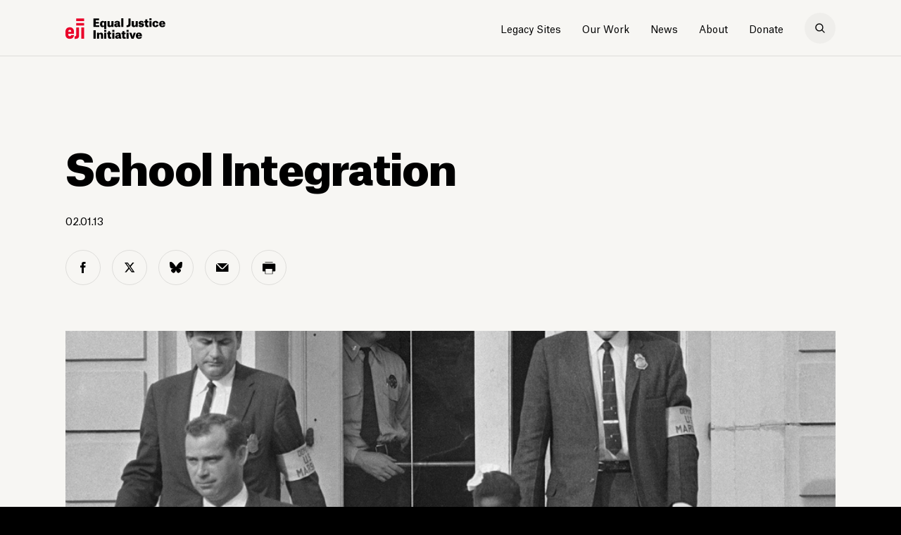

--- FILE ---
content_type: text/html; charset=UTF-8
request_url: https://eji.org/news/history-racial-injustice-school-integration/
body_size: 10225
content:
 <!DOCTYPE html>
<html lang="en-US">
    <head>
        <meta charset="UTF-8">
        <meta name="viewport" content="width=device-width, initial-scale=1.0, maximum-scale=1.0,user-scalable=0">
        <link media="all" href="https://eji.org/wp-content/cache/autoptimize/css/autoptimize_797316bd19b3252b4e00519368bc914e.css" rel="stylesheet"><title>School Integration</title>
        <meta http-equiv="x-ua-compatible" content="IE=edge;chrome=1" />
        <link rel="shortcut icon" href="https://eji.org/wp-content/themes/eji/_include/img/favicon.ico"/>
        <link rel="icon" type="image/png" href="https://eji.org/wp-content/themes/eji/_include/img/favicon-64x64.png" sizes="64x64" />
        <link rel="icon" type="image/png" href="https://eji.org/wp-content/themes/eji/_include/img/favicon-32x32.png" sizes="32x32" />
        <link rel="icon" type="image/png" href="https://eji.org/wp-content/themes/eji/_include/img/favicon-16x16.png" sizes="16x16" />
        
        <meta name='robots' content='index, follow, max-image-preview:large, max-snippet:-1, max-video-preview:-1' />

	<!-- This site is optimized with the Yoast SEO Premium plugin v26.7 (Yoast SEO v26.7) - https://yoast.com/wordpress/plugins/seo/ -->
	<link rel="canonical" href="https://eji.org/news/history-racial-injustice-school-integration/" />
	<meta property="og:locale" content="en_US" />
	<meta property="og:type" content="article" />
	<meta property="og:title" content="School Integration" />
	<meta property="og:url" content="https://eji.org/news/history-racial-injustice-school-integration/" />
	<meta property="og:site_name" content="Equal Justice Initiative" />
	<meta property="article:publisher" content="https://www.facebook.com/equaljusticeinitiative/" />
	<meta property="article:published_time" content="2013-02-01T20:28:01+00:00" />
	<meta property="article:modified_time" content="2022-06-03T18:38:23+00:00" />
	<meta property="og:image" content="https://eji.org/wp-content/uploads/2019/10/school-integration.jpg" />
	<meta property="og:image:width" content="1024" />
	<meta property="og:image:height" content="492" />
	<meta property="og:image:type" content="image/jpeg" />
	<meta name="author" content="Aaryn Urell" />
	<meta name="twitter:card" content="summary_large_image" />
	<meta name="twitter:creator" content="@eji_org" />
	<meta name="twitter:site" content="@eji_org" />
	<meta name="twitter:label1" content="Written by" />
	<meta name="twitter:data1" content="Aaryn Urell" />
	<script type="application/ld+json" class="yoast-schema-graph">{"@context":"https://schema.org","@graph":[{"@type":"Article","@id":"https://eji.org/news/history-racial-injustice-school-integration/#article","isPartOf":{"@id":"https://eji.org/news/history-racial-injustice-school-integration/"},"author":{"name":"Aaryn Urell","@id":"https://eji.org/#/schema/person/d50aa628bf6df73e1ca19d3601e78b23"},"headline":"School Integration","datePublished":"2013-02-01T20:28:01+00:00","dateModified":"2022-06-03T18:38:23+00:00","mainEntityOfPage":{"@id":"https://eji.org/news/history-racial-injustice-school-integration/"},"wordCount":2,"image":{"@id":"https://eji.org/news/history-racial-injustice-school-integration/#primaryimage"},"thumbnailUrl":"https://eji.org/wp-content/uploads/2019/10/school-integration.jpg","keywords":["A History of Racial Injustice"],"inLanguage":"en-US"},{"@type":"WebPage","@id":"https://eji.org/news/history-racial-injustice-school-integration/","url":"https://eji.org/news/history-racial-injustice-school-integration/","name":"School Integration","isPartOf":{"@id":"https://eji.org/#website"},"primaryImageOfPage":{"@id":"https://eji.org/news/history-racial-injustice-school-integration/#primaryimage"},"image":{"@id":"https://eji.org/news/history-racial-injustice-school-integration/#primaryimage"},"thumbnailUrl":"https://eji.org/wp-content/uploads/2019/10/school-integration.jpg","datePublished":"2013-02-01T20:28:01+00:00","dateModified":"2022-06-03T18:38:23+00:00","author":{"@id":"https://eji.org/#/schema/person/d50aa628bf6df73e1ca19d3601e78b23"},"breadcrumb":{"@id":"https://eji.org/news/history-racial-injustice-school-integration/#breadcrumb"},"inLanguage":"en-US","potentialAction":[{"@type":"ReadAction","target":["https://eji.org/news/history-racial-injustice-school-integration/"]}]},{"@type":"ImageObject","inLanguage":"en-US","@id":"https://eji.org/news/history-racial-injustice-school-integration/#primaryimage","url":"https://eji.org/wp-content/uploads/2019/10/school-integration.jpg","contentUrl":"https://eji.org/wp-content/uploads/2019/10/school-integration.jpg","width":1024,"height":492,"caption":"U.S. Deputy Marshals escort six-year-old Ruby Bridges from William Frantz Elementary School in New Orleans, La., in Nov. 1960. The first grader is the only Black child enrolled in the school, where parents of white students are boycotting the court-ordered integration law and are taking their children out of school. (AP Photo)"},{"@type":"BreadcrumbList","@id":"https://eji.org/news/history-racial-injustice-school-integration/#breadcrumb","itemListElement":[{"@type":"ListItem","position":1,"name":"Home","item":"https://eji.org/"},{"@type":"ListItem","position":2,"name":"School Integration"}]},{"@type":"WebSite","@id":"https://eji.org/#website","url":"https://eji.org/","name":"Equal Justice Initiative","description":"","potentialAction":[{"@type":"SearchAction","target":{"@type":"EntryPoint","urlTemplate":"https://eji.org/?s={search_term_string}"},"query-input":{"@type":"PropertyValueSpecification","valueRequired":true,"valueName":"search_term_string"}}],"inLanguage":"en-US"},{"@type":"Person","@id":"https://eji.org/#/schema/person/d50aa628bf6df73e1ca19d3601e78b23","name":"Aaryn Urell","image":{"@type":"ImageObject","inLanguage":"en-US","@id":"https://eji.org/#/schema/person/image/","url":"https://secure.gravatar.com/avatar/96b7aa720c4e7bf1cae86bbb2bb7a5d78c0d14d2c5c29288492036fd0fdb38b3?s=96&d=mm&r=g","contentUrl":"https://secure.gravatar.com/avatar/96b7aa720c4e7bf1cae86bbb2bb7a5d78c0d14d2c5c29288492036fd0fdb38b3?s=96&d=mm&r=g","caption":"Aaryn Urell"},"url":"https://eji.org/news/author/aurell/"}]}</script>
	<!-- / Yoast SEO Premium plugin. -->


<link rel="alternate" title="oEmbed (JSON)" type="application/json+oembed" href="https://eji.org/wp-json/oembed/1.0/embed?url=https%3A%2F%2Feji.org%2Fnews%2Fhistory-racial-injustice-school-integration%2F" />
<link rel="alternate" title="oEmbed (XML)" type="text/xml+oembed" href="https://eji.org/wp-json/oembed/1.0/embed?url=https%3A%2F%2Feji.org%2Fnews%2Fhistory-racial-injustice-school-integration%2F&#038;format=xml" />
















<link rel="https://api.w.org/" href="https://eji.org/wp-json/" /><link rel="alternate" title="JSON" type="application/json" href="https://eji.org/wp-json/wp/v2/posts/11440" /><link rel="EditURI" type="application/rsd+xml" title="RSD" href="https://eji.org/xmlrpc.php?rsd" />
<link rel='shortlink' href='https://eji.org/?p=11440' />
<!-- Global site tag (gtag.js) - Google Analytics -->
<script async src="https://www.googletagmanager.com/gtag/js?id=UA-3226252-1"></script>
<script>
  window.dataLayer = window.dataLayer || [];
  function gtag(){dataLayer.push(arguments);}
  gtag('js', new Date());

  gtag('config', 'UA-3226252-1');
</script>

<!-- Google Tag Manager -->
<script>(function(w,d,s,l,i){w[l]=w[l]||[];w[l].push({'gtm.start':
new Date().getTime(),event:'gtm.js'});var f=d.getElementsByTagName(s)[0],
j=d.createElement(s),dl=l!='dataLayer'?'&l='+l:'';j.async=true;j.src=
'https://www.googletagmanager.com/gtm.js?id='+i+dl;f.parentNode.insertBefore(j,f);
})(window,document,'script','dataLayer','GTM-WHS4JKQ');</script>
<!-- End Google Tag Manager -->

<!-- Meta Pixel Code -->
<script>
!function(f,b,e,v,n,t,s)
{if(f.fbq)return;n=f.fbq=function(){n.callMethod?
n.callMethod.apply(n,arguments):n.queue.push(arguments)};
if(!f._fbq)f._fbq=n;n.push=n;n.loaded=!0;n.version='2.0';
n.queue=[];t=b.createElement(e);t.async=!0;
t.src=v;s=b.getElementsByTagName(e)[0];
s.parentNode.insertBefore(t,s)}(window, document,'script',
'https://connect.facebook.net/en_US/fbevents.js');
fbq('init', '1766360580541989');
fbq('track', 'PageView');
</script>
<noscript><img height="1" width="1" style="display:none"
src="https://www.facebook.com/tr?id=1766360580541989&ev=PageView&noscript=1"
/></noscript>
<!-- End Meta Pixel Code -->
    </head>

    <body class="wp-singular post-template-default single single-post postid-11440 single-format-standard wp-theme-eji">

        <!-- Google Tag Manager (noscript) -->
<noscript><iframe src="https://www.googletagmanager.com/ns.html?id=GTM-WHS4JKQ"
height="0" width="0" style="display:none;visibility:hidden"></iframe></noscript>
<!-- End Google Tag Manager (noscript) -->        
        <div class="page-transition"></div>
        <div id="wrapper">


            
            <header class="main-header fixed ">
                <div class="container">
                    <div class="row align-items-center">
                        <div class="col col-md-3">
                            <a class="logo" href="https://eji.org" aria-label="Eji logo"></a>
                        </div>
                        <div class="col col-md-9 text-right">
                                                                    <nav class="navigation" role="navigation" aria-label="main nav">
                                <ul class="main-nav-ul">
                                    <li><a class="" target="_blank" rel="noopener" href="https://legacysites.eji.org/">Legacy Sites</a><div class="sub-menu">
                                                                <div class="sub-menu-content two-columns">
                                                                    <div class="container">
                                                                        <div class="row align-items-center">
                                                                            <div class="col-auto thumbnails-holder">
                                                                                <div class="thumbnails-items">
                                                                                    <div class="item" style="background-image: url(https://eji.org/wp-content/uploads/2005/11/Frame-5-ok.jpg)"></div><div class="item" style="background-image: url(https://eji.org/wp-content/uploads/2005/11/Frame-5wsdf-ok.jpg)"></div><div class="item" style="background-image: url(https://eji.org/wp-content/uploads/2005/11/eji-gold.jpg)"></div><div class="item" style="background-image: url(https://eji.org/wp-content/uploads/2005/11/Frame-5csd-ok.jpg)"></div><div class="item" style="background-image: url(https://eji.org/wp-content/uploads/2005/11/large-eji-monument-700x394-1.jpg)"></div><div class="item" style="background-image: url(https://eji.org/wp-content/uploads/2019/11/eji-store-3-1.jpg)"></div>
                                                                                </div>
                                                                            </div>
                                                                            <div class="col links-holder">
                                                                                <a target="_blank" rel="noopener" class="" rel="noopener" href="https://legacysites.eji.org/">Overview</a><a target="_blank" rel="noopener" class="" rel="noopener" href="https://legacysites.eji.org/visit/">Plan Your Visit</a><a target="_blank" rel="noopener" class="" rel="noopener" href="https://legacysites.eji.org/about/museum/">Legacy Museum</a><a target="_blank" rel="noopener" class="" rel="noopener" href="https://legacysites.eji.org/about/memorial/">National Memorial</a><a target="_blank" rel="noopener" class="" rel="noopener" href="https://legacysites.eji.org/about/monument/">Freedom Monument</a><a target="_blank" rel="noopener" class="" rel="noopener" href="https://shop.eji.org/">Shop</a>
                                                                            </div>
                                                                        </div>
                                                                    </div>
                                                                </div>
                                                            </div></li><li><a class="no-link our-work-link"  href="#">Our Work</a><div class="sub-menu">
                                                            <div class="sub-menu-content three-columns">
                                                                <div class="container">
                                                                    <div class="row align-items-start">
                                                                        <div class="col-3"><a href="https://eji.org/criminal-justice-reform/" class="">
                                                                                <div class="thumb"style="background-image: url(https://eji.org/wp-content/uploads/2019/11/juv-red-nola-hero-1024x614.jpg)">
                                                                                    <p>Criminal Justice Reform</p>
                                                                                </div>
                                                                            </a><div class="links-holder"><a rel="noopener" href="/issues/death-penalty/"><span>Death Penalty</span></a><a rel="noopener" href="/issues/children-in-prison/"><span>Children in Adult Prison</span></a><a rel="noopener" href="/issues/wrongful-convictions/"><span>Wrongful Convictions</span></a><a rel="noopener" href="/issues/excessive-punishment/"><span>Excessive Punishment</span></a><a rel="noopener" href="/issues/prison-conditions/"><span>Prison Conditions</span></a></div></div><div class="col-3"><a href="https://eji.org/racial-justice/" class="">
                                                                                <div class="thumb"style="background-image: url(https://eji.org/wp-content/uploads/2005/11/racial-justice-thumbnail-380x200-1.jpg)">
                                                                                    <p>Racial Justice</p>
                                                                                </div>
                                                                            </a><div class="links-holder"><a rel="noopener" href="/reports/slavery-in-america/"><span>Legacy of Slavery</span></a><a rel="noopener" href="/reports/lynching-in-america"><span>Racial Terror Lynching</span></a><a rel="noopener" href="/reports/segregation-in-america/"><span>Racial Segregation</span></a><a rel="noopener" href="/racial-justice/#Presumption_of_Guilt"><span>Presumption of Guilt</span></a><a rel="noopener" href="/projects/community-remembrance-project"><span>Community Remembrance Project</span></a></div></div><div class="col-3"><a href="https://eji.org/anti-poverty/" class="">
                                                                                <div class="thumb"style="background-image: url(https://eji.org/wp-content/uploads/2022/09/anti-poverty-menu-380x200-1.jpg)">
                                                                                    <p>Anti-Poverty</p>
                                                                                </div>
                                                                            </a><div class="links-holder"><a rel="noopener" href="https://eji.org/projects/hunger-relief/"><span>Hunger Relief</span></a><a rel="noopener" href="https://eji.org/projects/fees-and-fines/"><span>Unjust Fees and Fines</span></a><a rel="noopener" href="https://eji.org/projects/health-care/"><span>Health Care</span></a></div></div><div class="col-3"><a href="https://eji.org/public-education/" class="">
                                                                                <div class="thumb"style="background-image: url(https://eji.org/wp-content/uploads/2005/11/public-education-thumbnail-380x200-1.jpg)">
                                                                                    <p>Public Education</p>
                                                                                </div>
                                                                            </a><div class="links-holder"><a target="_blank"rel="noopener" href="https://justmercy.eji.org/"><span>Just Mercy</span></a><a rel="noopener" href="/projects/true-justice/"><span>True Justice Documentary</span></a><a target="_blank"rel="noopener" href="https://calendar.eji.org"><span>A History of Racial Injustice Calendar</span></a><a rel="noopener" href="/reports/"><span>Reports</span></a><a rel="noopener" href="/videos/"><span>Videos</span></a></div></div>
                                                                    </div>
                                                                </div>
                                                            </div>
                                                        </div></li><li><a class=""  href="https://eji.org/news/">News</a></li><li><a class="about-menu-item"  href="https://eji.org/about/">About</a><div class="sub-menu">
                                                                <div class="sub-menu-content two-columns">
                                                                    <div class="container">
                                                                        <div class="row align-items-center">
                                                                            <div class="col-auto thumbnails-holder">
                                                                                <div class="thumbnails-items">
                                                                                    <div class="item" style="background-image: url(https://eji.org/wp-content/uploads/2019/10/eji-about-header-image-1024x614.jpg)"></div><div class="item" style="background-image: url(https://eji.org/wp-content/uploads/2019/10/bryan-stevenson-hero-1024x614.jpg)"></div><div class="item" style="background-image: url(https://eji.org/wp-content/uploads/2005/11/eji-122-staff-700x394-1.jpg)"></div><div class="item" style="background-image: url(https://eji.org/wp-content/uploads/2005/11/employment-menu-thumbnail-380x200-1.jpg)"></div><div class="item" style="background-image: url(https://eji.org/wp-content/uploads/2019/10/Soil-collection-Berney-1024x536.jpg)"></div><div class="item" style="background-image: url(https://eji.org/wp-content/uploads/2019/11/eji-media-2.jpg)"></div><div class="item" style="background-image: url(https://eji.org/wp-content/uploads/2019/10/EJI-About.jpg)"></div>
                                                                                </div>
                                                                            </div>
                                                                            <div class="col links-holder">
                                                                                <a  class="" rel="noopener" href="https://eji.org/about/">About EJI</a><a  class="" rel="noopener" href="https://eji.org/bryan-stevenson/">Bryan Stevenson</a><a  class="" rel="noopener" href="https://eji.org/our-team/">Our Team</a><a  class="" rel="noopener" href="https://eji.org/employment/">Employment Opportunities</a><a  class="" rel="noopener" href="https://eji.org/get-involved/">Get Involved</a><a  class="" rel="noopener" href="https://eji.org/media/">Media Requests</a><a  class="" rel="noopener" href="https://eji.org/contact/">Contact</a>
                                                                            </div>
                                                                        </div>
                                                                    </div>
                                                                </div>
                                                            </div></li><li><a class="donate-dropdown classy-popup"  href="#">Donate</a><div class="sub-menu">
                                                                <div class="sub-menu-content two-columns">
                                                                    <div class="container">
                                                                        <div class="row align-items-center">
                                                                            <div class="col-auto thumbnails-holder">
                                                                                <div class="thumbnails-items">
                                                                                    
                                                                                </div>
                                                                            </div>
                                                                            <div class="col links-holder">
                                                                                <a  class="classy-popup" rel="noopener" href="#">Donate Online</a><a  class="" rel="noopener" href="https://eji.org/ways-to-give/">Other Ways to Give</a><a  class="" rel="noopener" href="https://eji.org/ways-to-give/#faq">Donation Questions</a>
                                                                            </div>
                                                                        </div>
                                                                    </div>
                                                                </div>
                                                            </div></li>                                </ul>
                                <a href="#" class="search-icon" aria-label="search"></a>
                            </nav>
                                                                <div class="nav-trigger hamburger d-inline-block d-md-none">
                                <div class="hamburger-box">
                                    <div></div>
                                    <div></div>
                                </div>
                            </div>
                            <a href="#" class="close-icon" aria-label="close-search"></a>

                        </div>
                    </div>
                    <div class="row align-items-start mobile-nav-holder">
                        <div class="col-12">
                            <div class="mobile-search-holder">
                                <form class="" method="GET" action="https://eji.org">
                                    <input type="text" class="search-input" id="inlineFormInputName2" name="s" placeholder="Search" aria-label="search input">
                                    <button type="reset" class="d-md-none d-block reset-button" aria-label="search reset button">
                                        <span class="close-span"></span>
                                    </button>
                                    <button class="search-submit" aria-label="search"></button>
                                </form>
                            </div>
                                                        <ul class="mobile-nav">
                                <li class="has-child"><a target="_blank" rel="noopener"  href="https://legacysites.eji.org/">Legacy Sites</a><ul><li><a target="_blank" rel="noopener" class="" rel="noopener" href="https://legacysites.eji.org/">Overview</a><li><a target="_blank" rel="noopener" class="" rel="noopener" href="https://legacysites.eji.org/visit/">Plan Your Visit</a><li><a target="_blank" rel="noopener" class="" rel="noopener" href="https://legacysites.eji.org/about/museum/">Legacy Museum</a><li><a target="_blank" rel="noopener" class="" rel="noopener" href="https://legacysites.eji.org/about/memorial/">National Memorial</a><li><a target="_blank" rel="noopener" class="" rel="noopener" href="https://legacysites.eji.org/about/monument/">Freedom Monument</a><li><a target="_blank" rel="noopener" class="" rel="noopener" href="https://shop.eji.org/">Shop</a></ul></li></li><li class="has-child"><a   href="#">Our Work</a><ul><li><a href="https://eji.org/criminal-justice-reform/"  class="" >Criminal Justice Reform</a><ul><li><a  rel="noopener" href="/issues/death-penalty/">Death Penalty</a></li><li><a  rel="noopener" href="/issues/children-in-prison/">Children in Adult Prison</a></li><li><a  rel="noopener" href="/issues/wrongful-convictions/">Wrongful Convictions</a></li><li><a  rel="noopener" href="/issues/excessive-punishment/">Excessive Punishment</a></li><li><a  rel="noopener" href="/issues/prison-conditions/">Prison Conditions</a></li></ul></li><li><a href="https://eji.org/racial-justice/"  class="" >Racial Justice</a><ul><li><a  rel="noopener" href="/reports/slavery-in-america/">Legacy of Slavery</a></li><li><a  rel="noopener" href="/reports/lynching-in-america">Racial Terror Lynching</a></li><li><a  rel="noopener" href="/reports/segregation-in-america/">Racial Segregation</a></li><li><a  rel="noopener" href="/racial-justice/#Presumption_of_Guilt">Presumption of Guilt</a></li><li><a  rel="noopener" href="/projects/community-remembrance-project">Community Remembrance Project</a></li></ul></li><li><a href="https://eji.org/anti-poverty/"  class="" >Anti-Poverty</a><ul><li><a  rel="noopener" href="https://eji.org/projects/hunger-relief/">Hunger Relief</a></li><li><a  rel="noopener" href="https://eji.org/projects/fees-and-fines/">Unjust Fees and Fines</a></li><li><a  rel="noopener" href="https://eji.org/projects/health-care/">Health Care</a></li></ul></li><li><a href="https://eji.org/public-education/"  class="" >Public Education</a><ul><li><a target="_blank" rel="noopener" href="https://justmercy.eji.org/">Just Mercy</a></li><li><a  rel="noopener" href="/projects/true-justice/">True Justice Documentary</a></li><li><a target="_blank" rel="noopener" href="https://calendar.eji.org">A History of Racial Injustice Calendar</a></li><li><a  rel="noopener" href="/reports/">Reports</a></li><li><a  rel="noopener" href="/videos/">Videos</a></li></ul></li></ul></li></li><li><a   href="https://eji.org/news/">News</a></li></li><li class="has-child"><a   href="https://eji.org/about/">About</a><ul><li><a  class="" rel="noopener" href="https://eji.org/about/">About EJI</a><li><a  class="" rel="noopener" href="https://eji.org/bryan-stevenson/">Bryan Stevenson</a><li><a  class="" rel="noopener" href="https://eji.org/our-team/">Our Team</a><li><a  class="" rel="noopener" href="https://eji.org/employment/">Employment Opportunities</a><li><a  class="" rel="noopener" href="https://eji.org/get-involved/">Get Involved</a><li><a  class="" rel="noopener" href="https://eji.org/media/">Media Requests</a><li><a  class="" rel="noopener" href="https://eji.org/contact/">Contact</a></ul></li></li><li class="has-child"><a   href="#">Donate</a><ul><li><a  class="classy-popup" rel="noopener" href="#">Donate Online</a><li><a  class="" rel="noopener" href="https://eji.org/ways-to-give/">Other Ways to Give</a><li><a  class="" rel="noopener" href="https://eji.org/ways-to-give/#faq">Donation Questions</a></ul></li></li>                            </ul>
                                                        <div class="social-icons">
                                                                    <a class="facebook" href="https://www.facebook.com/equaljusticeinitiative" target="_blank" rel="noopener">facebook</a>
                                
                                                                    <a class="twitter" href="https://twitter.com/eji_org" target="_blank" rel="noopener">twitter</a>
                                
                                                                    <a class="bluesky" href="https://bsky.app/profile/eji.org" target="_blank" rel="noopener">bluesky</a>
                                
                                                                <a class="instagram" href="https://www.instagram.com/eji_org/" target="_blank" rel="noopener">instagram</a>
                                 

                                                                    <a class="threads" href="https://www.threads.com/@eji_org" target="_blank" rel="noopener">threads</a>
                                
                                                                    <a class="youtube" href="https://www.youtube.com/user/ejiorg/" target="_blank" rel="noopener">youtube</a>
                                

                            </div>

                        </div>
                    </div>
                </div>

                <div class="search-section d-md-block d-none">
                    <div class="form-container">
                        <div class="container">
                            <div class="row">
                                <div class="col-12">
                                    <form class="search-form"  method="GET" action="https://eji.org">
                                        <input class="search-input" type="text" name="s" placeholder="Search" autofocus="true" required="required" aria-label="search input">
                                        <button type="reset" class="d-md-none d-block reset-button" aria-label="search reset button">
                                            <span class="close-span"></span>
                                        </button>
                                        <button type="submit" class="search-submit" aria-label="search"></button>
                                    </form>
                                    <p class="p-small total-srch-result">
                                        124 results for <b>"Prison"</b>
                                    </p>
                                </div>
                            </div>
                        </div>
                    </div>
                    <div class="search-overlay"></div>
                </div>
            </header>

 <div id="content" role="main">
     
          <article>
           <section class="intro article-intro background-beige-1">
            <div class="container">
                <div class="row align-items-end">
                    <div class="col-12 col-lg-12">
                        <h1 class="large-title">School Integration</h1>
                        <p>
                                                                                  <span class="date">02.01.13</span>

                                                    </p>
                    </div>
                    <!-- article inline social div -->
                                        <div class="col-12">
                        <div class="inline-social">
                            <a class="facebook" aria-label="facebook share" target="_blank" rel="noopener" href="https://www.facebook.com/sharer/sharer.php?u=https://eji.org/news/history-racial-injustice-school-integration/"onclick="window.open(this.href, 'facebookwindow','left=20,top=20,width=600,height=500,toolbar=0,resizable=1'); return false;"></a>
                            <a class="twitter" aria-label="twitter share" target="_blank" rel="noopener" href="https://twitter.com/intent/tweet?text=School Integration&amp;url=https://eji.org/news/history-racial-injustice-school-integration/"onclick="window.open(this.href, 'twitterwindow','left=20,top=20,width=600,height=500,toolbar=0,resizable=1'); return false;"></a>
                            <a class="bluesky" aria-label="bluesky share" rel="noopener" href="https://bsky.app/intent/compose?text=School Integration https://eji.org/news/history-racial-injustice-school-integration/" onclick="window.open(this.href, 'blueskywindow','left=20,top=20,width=600,height=500,toolbar=0,resizable=1'); return false;"></a>
                            <a class="email" aria-label="email share" target="_blank" rel="noopener" href="/cdn-cgi/l/email-protection#[base64]"></a>
                            <a class="print" aria-label="print share" target="_blank" rel="noopener" href="#"></a>
                        </div>
                    </div>


                </div>
            </div>
        </section>
        

                      <section class="full-image background-beige-1 " >
                <div class="container">
                                        <div class="row ">
                        <div class="col-12">
                            <div class="content lazy-container">
                                <div class="overlay"></div>
                                <div class="image-holder lazy lazy-background" data-src="https://eji.org/wp-content/uploads/2019/10/school-integration.jpg"></div>
                            </div>
                            <p class="p-caption">U.S. Marshals escort six-year-old Ruby Bridges, the first student to integrate William Frantz Elementary School in New Orleans, Louisiana, 1960.<br />
(AP Photo)</p>
                                                                                     </div>
                    </div>
                </div>
            </section>
                    <div class="article-content background-beige-1 with-border-top" >
                                <section class="article-rich-text">
                            <div class="container">
	        		<div class="row">
                                    <div class="col-lg-7 col-md-10 offset-lg-1">
	        			<p>A decade after the Supreme Court’s seminal ruling in <em>Brown v. Board of Education </em>(1954), which mandated racial integration of public schools, Southern universities remained racially segregated. Southern lawmakers defiantly upheld policies and practices designed to maintain all-white universities, ranging from outright exclusion of qualified Black students to paying them to attend historically Black colleges and universities and out-of-state schools.</p>
<p>Efforts to racially integrate Southern schools were met with violent resistance. In 1963, Vivian Malone and James Hood found their pathway into the University of Alabama obstructed by Governor George Wallace. A year prior, white mobs rioted at the University of Mississippi as James Meredith prepared to attend. And, in 1961, Charlayne Hunter’s dorm at the University of Georgia was attacked by an unrestrained mob that included members of the Ku Klux Klan.</p>
<p>The resistance to integration extended to high schools and primary schools. In Prince Edward, Virginia, county officials decided to close public schools altogether rather than integrate. Tuition benefits were provided to white children to attend private schools with white-only admission policies. During this period, hundreds of white-only private schools sprang up throughout the South. Most of these schools remain in existence today.</p>
                                    </div>
                                </div>
                            </div>
                        </section>
                        <section class="related-resources background-beige-3 "   >
            <div class="container"><div class="row">
                                <div class="col-12 col-md-12">
                                    <h3 class="medium-title section-title">Related Resources</h3>
                                </div>
                              </div><div class="row row-holder"><div class="item col-md-6"><a target="_blank" rel="noopener" href="https://scholar.google.com/scholar_case?case=4811241395207655757&q=brown+v.+board&hl=en&as_sdt=206"><div class="row align-items-start">
                                        <div class="content-holder col order-1 order-md-2">
                                            <p>Supreme Court's Decision in <i>Brown v. Board of Education</i></p>
                                            <span class="info"></span>
                                        </div>
                                    </div></a></div><div class="item col-md-6"><a target="_blank" rel="noopener" href="http://calendar.eji.org/"><div class="row align-items-start">
                                        <div class="content-holder col order-1 order-md-2">
                                            <p>A History of Racial Injustice Online Calendar</p>
                                            <span class="info">Learn about racial injustices on this day in history.</span>
                                        </div>
                                    </div></a></div></div><div class="row row-holder"><div class="item col-md-6"><a  href="/news/tag/history-of-racial-injustice/"><div class="row align-items-start">
                                        <div class="content-holder col order-1 order-md-2">
                                            <p>More essays from A History of Racial Injustice</p>
                                            <span class="info"></span>
                                        </div>
                                    </div></a></div></div>
            </div>
        </section>            <section class="article-tags">
                    <div class="container">
                        <div class="row">
                            <div class="col-lg-7 col-md-10 offset-lg-1">
                                <ul>
                                    <li>
                                        <p>Tags:</p>
                                    </li>
                                                                          <li>
                                        <p>
                                            <a href="https://eji.org/news/tag/history-of-racial-injustice/">
                                                A History of Racial Injustice                                            </a>
                                        </p>
                                    </li>
                                                                    </ul>
                            </div>
                        </div>
                    </div>
                </section>
                                </div>
                    <section class="related-articles  background-beige-3">
              <div class="container">
                  <div class="row">
                      <div class="col-12 col-md-6">
                          <h3 class="medium-title section-title">Recent News</h3>
                      </div>
                        <div class="col-6 d-none d-md-block  text-right">
                            <a class="button secondary" href="https://eji.org/news/">More news</a>
                        </div>
                  </div>
                  <div class="row">
                                                <div class="col-12 col-sm-6 col-md-3 news-item">
                                  <a href="https://eji.org/news/two-people-damon-calhoun-londell-nunn-jr-killed-in-a-single-day-at-alabamas-elmore-prison/">
                                      <div class="row">
                                          <div class="thumb-holder col-auto col-sm-12 order-2 order-sm-1">
                                              <div class="lazy-container">
                                                  <div class="overlay"></div>
                                                  <div class="thumb lazy lazy-background" data-src="https://eji.org/wp-content/uploads/2026/01/elmore-1900x1000-1-1024x539.jpg"></div>
                                              </div>
                                          </div>
                                          <div class="content-holder col col-sm-12 order-1 order-sm-2">
                                              <p class="title">Two People Killed in a Single Day at Alabama’s Elmore Prison</p>
                                                                                              <span class="info">01.20.26</span>
                                                                                        </div>
                                      </div>
                                  </a>
                              </div>

                                                        <div class="col-12 col-sm-6 col-md-3 news-item">
                                  <a href="https://eji.org/news/dr-martin-luther-kings-moral-opposition-to-the-death-penalty/">
                                      <div class="row">
                                          <div class="thumb-holder col-auto col-sm-12 order-2 order-sm-1">
                                              <div class="lazy-container">
                                                  <div class="overlay"></div>
                                                  <div class="thumb lazy lazy-background" data-src="https://eji.org/wp-content/uploads/2024/01/mlk-hands-folded-1900x1000-1-1024x539.jpg"></div>
                                              </div>
                                          </div>
                                          <div class="content-holder col col-sm-12 order-1 order-sm-2">
                                              <p class="title">Dr. Martin Luther King&#8217;s Moral Opposition to the Death Penalty</p>
                                                                                              <span class="info">01.19.26</span>
                                                                                        </div>
                                      </div>
                                  </a>
                              </div>

                                                        <div class="col-12 col-sm-6 col-md-3 news-item">
                                  <a href="https://eji.org/news/dishonoring-american-heroes/">
                                      <div class="row">
                                          <div class="thumb-holder col-auto col-sm-12 order-2 order-sm-1">
                                              <div class="lazy-container">
                                                  <div class="overlay"></div>
                                                  <div class="thumb lazy lazy-background" data-src="https://eji.org/wp-content/uploads/2026/01/soldiers-parade-1900x1000-1-1024x539.jpg"></div>
                                              </div>
                                          </div>
                                          <div class="content-holder col col-sm-12 order-1 order-sm-2">
                                              <p class="title">Dishonoring American Heroes</p>
                                                                                              <span class="info">01.15.26</span>
                                                                                        </div>
                                      </div>
                                  </a>
                              </div>

                                                        <div class="col-12 col-sm-6 col-md-3 news-item">
                                  <a href="https://eji.org/news/eji-remembers-civil-rights-pioneer-claudette-colvin/">
                                      <div class="row">
                                          <div class="thumb-holder col-auto col-sm-12 order-2 order-sm-1">
                                              <div class="lazy-container">
                                                  <div class="overlay"></div>
                                                  <div class="thumb lazy lazy-background" data-src="https://eji.org/wp-content/uploads/2026/01/claudette-colvin-1900x1000-1-1024x539.jpg"></div>
                                              </div>
                                          </div>
                                          <div class="content-holder col col-sm-12 order-1 order-sm-2">
                                              <p class="title">EJI Remembers Civil Rights Pioneer Claudette Colvin</p>
                                                                                              <span class="info">01.14.26</span>
                                                                                        </div>
                                      </div>
                                  </a>
                              </div>

                                            </div>
                      <div class="row d-felx d-md-none">
                                  <div class="col-12 btn-holder with-border">
                                      <a class="button secondary" href="https://eji.org/news">More news</a>
                                  </div>
                              </div>
                  </div>
          </section>
             </article>
      </div>
 <!-- Show share links in pages assigned on CMS  -->

    <div id="share-page">
        <div class="share-links">
            <a class="facebook" aria-label="facebook share" rel="noopener" href="https://www.facebook.com/sharer/sharer.php?u=https://eji.org/news/history-racial-injustice-school-integration/" onclick="window.open(this.href, 'facebookwindow','left=20,top=20,width=600,height=500,toolbar=0,resizable=1'); return false;"></a>
            <a class="twitter" aria-label="twitter share" rel="noopener" href="https://twitter.com/intent/tweet?text=School Integration&amp;url=https://eji.org/news/history-racial-injustice-school-integration/" onclick="window.open(this.href, 'twitterwindow','left=20,top=20,width=600,height=500,toolbar=0,resizable=1'); return false;"></a>
            <a class="bluesky" aria-label="bluesky share" rel="noopener" href="https://bsky.app/intent/compose?text=School Integration https://eji.org/news/history-racial-injustice-school-integration/" onclick="window.open(this.href, 'blueskywindow','left=20,top=20,width=600,height=500,toolbar=0,resizable=1'); return false;"></a>
            <a class="email" aria-label="email share" target="_blank" rel="noopener" href="/cdn-cgi/l/email-protection#[base64]"></a>
            <a class="print" aria-label="print share" target="_blank" rel="noopener" href="#"></a>
        </div>
        <span class="d-block trigger"></span>
    </div><!-- END  -->

<!-- Video popup Modal -->
    <div class="modal fade video-popup" id="video_popup" tabindex="-1" role="dialog" aria-labelledby="video_popupLabel" aria-hidden="true">
      <div class="modal-dialog" role="document">
        <div class="modal-content">
          <div class="modal-body">
            <button class="close-overlay" type="button" data-dismiss="modal" aria-label="Close">
                <span class="close-btn"></span>
            </button>
            <div class="container">
                <div class="row">
                    <div class="col-12">
                        <div class="video-player" data-plyr-provider="youtube" data-plyr-embed-id="xxx"></div>
                    </div>
                </div>
            </div>
          </div>
        </div>
      </div>
    </div>
                        <footer id="main-footer">
                <div class="footer-top">
                    <div class="container">
                        <div class="row align-items-start">
                            <div class="col-12 col-sm-12 col-md-4 col-lg-6">
                                                                <h4 class="medium-title color-white">Follow EJI</h4>
                                                                <div class="social-icons">
                                                                        <a class="facebook" href="https://www.facebook.com/equaljusticeinitiative" target="_blank" rel="noopener">facebook</a>
                                                                        <a class="twitter" href="https://twitter.com/eji_org" target="_blank" rel="noopener">twitter</a>
                                    
                                                                        <a class="bluesky" href="https://bsky.app/profile/eji.org" target="_blank" rel="noopener">bluesky</a>
                                    
                                                                        <a class="instagram" href="https://www.instagram.com/eji_org/" target="_blank" rel="noopener">instagram</a>
                                    
                                                                        <a class="threads" href="https://www.threads.com/@eji_org" target="_blank" rel="noopener">threads</a>
                                    
                                                                        <a class="youtube" href="https://www.youtube.com/user/ejiorg/" target="_blank" rel="noopener">youtube</a>
                                                                    </div>
                                                            </div>
                            <div class="col-6 col-sm-6 col-md-2 offset-md-1 offset-lg-0">
                                                                <nav aria-label="Footer nav 1">
                                    <ul>
                                        <li><a href="/" class=""">Home</a></li><li><a href="https://legacysites.eji.org/" class=""">Legacy Sites</a></li><li><a href="https://eji.org/news/" class=""">News</a></li><li><a href="https://eji.org/about/" class=""">About</a></li>                                    </ul>
                                </nav>
                                                            </div>
                            <div class="col-6 col-sm-6 col-md-2">
                                                                <nav aria-label="Footer nav 2">
                                    <ul>
                                        <li><a href="https://eji.org/contact/" class=""">Contact</a></li><li><a href="https://eji.org/get-involved/" class=""">Get Involved</a></li><li><a href="#" class="classy-popup"">Donate</a></li><li><a href="https://shop.eji.org/" class=""">Shop</a></li>                                    </ul>
                                </nav>
                                                            </div>
                            <div class="col-7 col-sm-4 col-md-3 col-lg-2">
                                <p class="contact-info color-white">
                                                                        <span>122 Commerce Street Montgomery, AL 36104</span>
                                    
                                                                              <a href="tel:3342691803" target="_blank" rel="noopener">(334) 269-1803</a>
                                                                              
                                                                              <a href="/cdn-cgi/l/email-protection#365559584257554269434576535c5f18594451" target="_blank" rel="noopener"><span class="__cf_email__" data-cfemail="563539382237352209232516333c3f78392431">[email&#160;protected]</span></a>
                                                                                                              </p>
                            </div>
                        </div>
                    </div>
                </div>
                <div class="footer-bottom">
                    <div class="container">
                        <div class="row align-items-start">
                            <div class="col-9 col-sm-6">
                                                                <p class="color-white"><a href="/newsletter/">Subscribe to our newsletter</a></p>
                                                            </div>
                            <div class="col-3 col-sm-6 text-right">
                                <p class="p-small color-white copyright">&#169; Equal Justice Initiative 2026</p>
                            </div>
                        </div>
                    </div>
                </div>
            </footer>
        </div>
        <script data-cfasync="false" src="/cdn-cgi/scripts/5c5dd728/cloudflare-static/email-decode.min.js"></script><script type="speculationrules">
{"prefetch":[{"source":"document","where":{"and":[{"href_matches":"/*"},{"not":{"href_matches":["/wp-*.php","/wp-admin/*","/wp-content/uploads/*","/wp-content/*","/wp-content/plugins/*","/wp-content/themes/eji/*","/*\\?(.+)"]}},{"not":{"selector_matches":"a[rel~=\"nofollow\"]"}},{"not":{"selector_matches":".no-prefetch, .no-prefetch a"}}]},"eagerness":"conservative"}]}
</script>





<script type="text/javascript" id="scripts-js-extra">
/* <![CDATA[ */
var global_var = {"ajax_url":"https://eji.org/wp-admin/admin-ajax.php","nonce":"2bf23cea7e","basic_url":"https://eji.org"};
//# sourceURL=scripts-js-extra
/* ]]> */
</script>

        <!--https://support.eji.org/give/153413/#!/donation/checkout
        https://support.eji.org/give/153413/#!/donation/checkout
        https://support.eji.org/give/153413/#!/donation/checkout-->
        <!--Classy Embed Code Test-->
        <!--#wrapper > header > div.container > div.row.align-items-center > div.col.col-md-9.text-right > nav > ul > li.donate-dropdown-li > div > div > div > div > div.col.links-holder > a:nth-child(2)-->
        <script>
    ;(function (win) {
      win.egProps = {
        campaigns: [
          {
            campaignId: '447413',
	    customDomain: 'support.eji.org',
            donation: {
              modal: {
                urlParams: { egfa: true },
                elementSelector: '.classy-popup'
              },
    


    //ABANDON CART NUDGE

    /*nudgeTrays: [
      // CUSTOMIZE YOUR MESSAGE 
      { 
        title: 'Make a difference ?', 
        content: 'Complete your gift to help make our mission possible.', 
        ctaLabel: 'Give Now', 
        ctaColor: '#1a73e8', 
        triggerEvent: 'eg:donation:incomplete', 
      }, 
    ],*/
    
            }
          }
        ]
      }
  
      win.document.body.appendChild(makeEGScript())
  
      /**
       * Create the embed script
       */
      function makeEGScript() {
        var egScript = win.document.createElement('script')
        egScript.setAttribute('type', 'text/javascript')
        egScript.setAttribute('async', 'true')
        egScript.setAttribute('src', 'https://sdk.classy.org/embedded-giving.js')
  
        return egScript
      }
  
      /**
       * Read URL Params from your website. This could potentially
       * be included in the embed snippet
       */
      function readURLParams() {
        const searchParams = new URLSearchParams(location.search)
  
        const validUrlParams = ['c_src', 'c_src2']
  
        return validUrlParams.reduce(function toURLParamsMap(urlParamsSoFar, validKey) {
          const value = searchParams.get(validKey)
          return value === null ? urlParamsSoFar : { ...urlParamsSoFar, [validKey]: value }
        }, {})
      }
    })(window)
    </script>
        
        
        <div class="ajax-load-overlay"></div>
    <script defer src="https://eji.org/wp-content/cache/autoptimize/js/autoptimize_c52b99806c45d341eef54e346e16af59.js"></script></body>
</html>


--- FILE ---
content_type: image/svg+xml
request_url: https://eji.org/wp-content/themes/eji/_include/img/ui/bluesky-icon-white.svg
body_size: -8
content:
<svg width="21" height="19" viewBox="0 0 21 19" fill="none" xmlns="http://www.w3.org/2000/svg">
<path d="M4.55208 1.24855C6.95953 3.0621 9.54942 6.73874 10.5 8.71176V13.923C10.5 13.8121 10.4573 13.9375 10.3655 14.2075C9.86934 15.6696 7.93144 21.3761 3.50011 16.8141C1.16681 14.4123 2.247 12.0104 6.49425 11.2852C4.06448 11.7 1.33284 11.0145 0.583406 8.32719C0.3675 7.55413 0 2.79238 0 2.14926C0 -1.07227 2.81498 -0.0596809 4.55208 1.24855ZM16.4479 1.24855C14.0405 3.0621 11.4506 6.73874 10.5 8.71176V13.923C10.5 13.8121 10.5427 13.9375 10.6345 14.2075C11.1307 15.6696 13.0686 21.3761 17.4999 16.8141C19.8332 14.4123 18.753 12.0104 14.5057 11.2852C16.9355 11.7 19.6672 11.0145 20.4166 8.32719C20.6325 7.55413 21 2.79238 21 2.14926C21 -1.07227 18.1853 -0.0596809 16.4479 1.24855Z" fill="white"/>
</svg>
